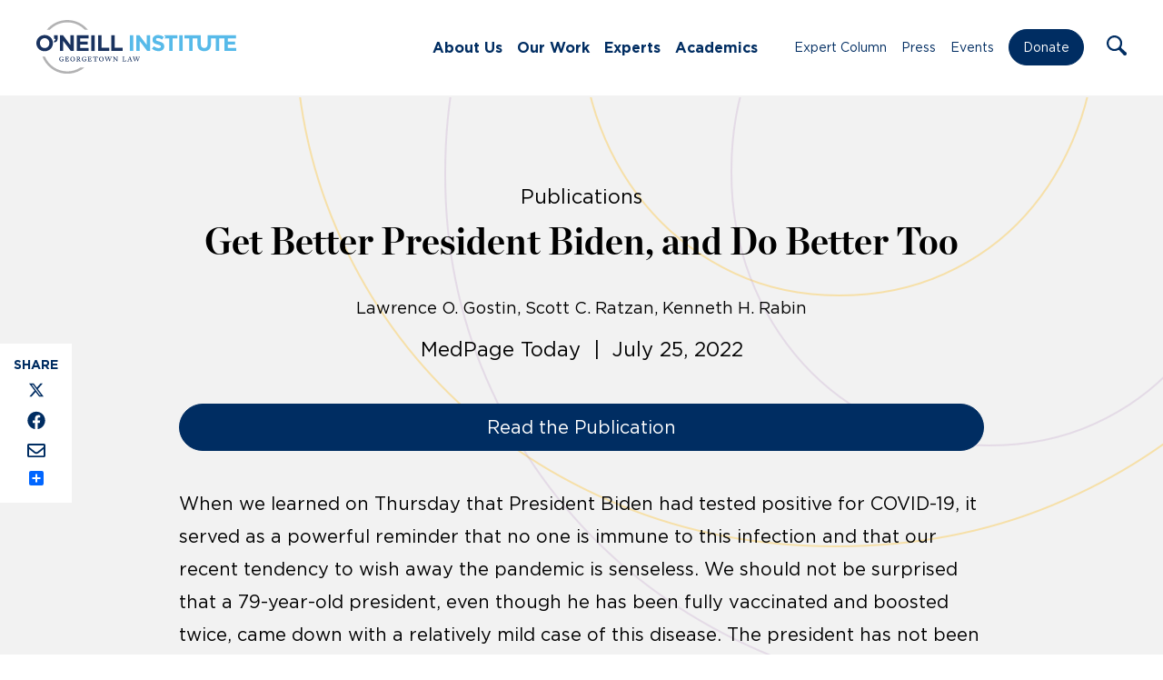

--- FILE ---
content_type: text/html; charset=UTF-8
request_url: https://oneill.law.georgetown.edu/publications/get-better-president-biden-and-do-better-too/
body_size: 13988
content:
<!doctype html>
<html lang="en-US">
	<head>
		<meta charset="UTF-8">
		<title>Get Better President Biden, and Do Better Too - O&#039;Neill : O&#039;Neill</title>

		<meta http-equiv="X-UA-Compatible" content="IE=edge,chrome=1">
		<meta name="viewport" content="width=device-width, initial-scale=1.0">

		<link rel="stylesheet" href="https://use.typekit.net/ddl1bhq.css">

		<link rel="shortcut icon" href="https://oneill.law.georgetown.edu/wp-content/themes/oneill-theme/assets/images/favicon.ico" type="image/x-icon" />
		<link rel="apple-touch-icon" href="https://oneill.law.georgetown.edu/wp-content/themes/oneill-theme/assets/images/apple-touch-icon.png" />
		<link rel="icon" type="image/png" sizes="192x192" href="https://oneill.law.georgetown.edu/wp-content/themes/oneill-theme/assets/images/android-chrome-192x192.png">
		<link rel="icon" type="image/png" sizes="512x512" href="https://oneill.law.georgetown.edu/wp-content/themes/oneill-theme/assets/images/android-chrome-512x512.png">

		<meta name="google-site-verification" content="2DK_Rgg-37xKszVV8mZuzInD-dqormuGks3stEMq4h8" />

		<!-- Global site tag (gtag.js) - Google Analytics -->
		<script async src="https://www.googletagmanager.com/gtag/js?id=G-H216M95SDF"></script>
		<script>
		  window.dataLayer = window.dataLayer || [];
		  function gtag(){dataLayer.push(arguments);}
		  gtag('js', new Date());

		  gtag('config', 'G-H216M95SDF');
		</script>

		<meta name='robots' content='index, follow, max-image-preview:large, max-snippet:-1, max-video-preview:-1' />
	<style>img:is([sizes="auto" i], [sizes^="auto," i]) { contain-intrinsic-size: 3000px 1500px }</style>
	
	<!-- This site is optimized with the Yoast SEO plugin v25.0 - https://yoast.com/wordpress/plugins/seo/ -->
	<link rel="canonical" href="http://oneill.law.georgetown.edu/publications/get-better-president-biden-and-do-better-too/" />
	<meta property="og:locale" content="en_US" />
	<meta property="og:type" content="article" />
	<meta property="og:title" content="Get Better President Biden, and Do Better Too - O&#039;Neill" />
	<meta property="og:description" content="When we learned on Thursday that President Biden had tested positive for COVID-19, it served as a powerful reminder that no one is immune to this infection and that our" />
	<meta property="og:url" content="http://oneill.law.georgetown.edu/publications/get-better-president-biden-and-do-better-too/" />
	<meta property="og:site_name" content="O&#039;Neill" />
	<meta property="article:publisher" content="https://www.facebook.com/oneillinstitute" />
	<meta property="article:modified_time" content="2022-07-29T18:38:15+00:00" />
	<meta property="og:image" content="https://oneill.law.georgetown.edu/wp-content/uploads/2021/08/Social-img.png" />
	<meta property="og:image:width" content="1200" />
	<meta property="og:image:height" content="628" />
	<meta property="og:image:type" content="image/png" />
	<meta name="twitter:card" content="summary_large_image" />
	<meta name="twitter:site" content="@oneillinstitute" />
	<meta name="twitter:label1" content="Est. reading time" />
	<meta name="twitter:data1" content="1 minute" />
	<script type="application/ld+json" class="yoast-schema-graph">{"@context":"https://schema.org","@graph":[{"@type":"WebPage","@id":"http://oneill.law.georgetown.edu/publications/get-better-president-biden-and-do-better-too/","url":"http://oneill.law.georgetown.edu/publications/get-better-president-biden-and-do-better-too/","name":"Get Better President Biden, and Do Better Too - O&#039;Neill","isPartOf":{"@id":"https://oneill.law.georgetown.edu/#website"},"datePublished":"2022-07-25T18:34:29+00:00","dateModified":"2022-07-29T18:38:15+00:00","breadcrumb":{"@id":"http://oneill.law.georgetown.edu/publications/get-better-president-biden-and-do-better-too/#breadcrumb"},"inLanguage":"en-US","potentialAction":[{"@type":"ReadAction","target":["http://oneill.law.georgetown.edu/publications/get-better-president-biden-and-do-better-too/"]}]},{"@type":"BreadcrumbList","@id":"http://oneill.law.georgetown.edu/publications/get-better-president-biden-and-do-better-too/#breadcrumb","itemListElement":[{"@type":"ListItem","position":1,"name":"Home","item":"https://oneill.law.georgetown.edu/"},{"@type":"ListItem","position":2,"name":"Publications","item":"https://oneill.law.georgetown.edu/publications/"},{"@type":"ListItem","position":3,"name":"Get Better President Biden, and Do Better Too"}]},{"@type":"WebSite","@id":"https://oneill.law.georgetown.edu/#website","url":"https://oneill.law.georgetown.edu/","name":"O&#039;Neill","description":"O’Neill Institute for National and Global Health Law","publisher":{"@id":"https://oneill.law.georgetown.edu/#organization"},"potentialAction":[{"@type":"SearchAction","target":{"@type":"EntryPoint","urlTemplate":"https://oneill.law.georgetown.edu/?s={search_term_string}"},"query-input":{"@type":"PropertyValueSpecification","valueRequired":true,"valueName":"search_term_string"}}],"inLanguage":"en-US"},{"@type":"Organization","@id":"https://oneill.law.georgetown.edu/#organization","name":"The O’Neill Institute for National and Global Health Law","url":"https://oneill.law.georgetown.edu/","logo":{"@type":"ImageObject","inLanguage":"en-US","@id":"https://oneill.law.georgetown.edu/#/schema/logo/image/","url":"https://oneill.law.georgetown.edu/wp-content/uploads/2021/08/logo-color.png","contentUrl":"https://oneill.law.georgetown.edu/wp-content/uploads/2021/08/logo-color.png","width":560,"height":124,"caption":"The O’Neill Institute for National and Global Health Law"},"image":{"@id":"https://oneill.law.georgetown.edu/#/schema/logo/image/"},"sameAs":["https://www.facebook.com/oneillinstitute","https://x.com/oneillinstitute","https://www.linkedin.com/company/o'neill-institute-for-national-and-global-health-law/","https://www.youtube.com/channel/UCTa-6cP01Anvumg3MeMkygg"]}]}</script>
	<!-- / Yoast SEO plugin. -->


<link rel='dns-prefetch' href='//static.addtoany.com' />
<script type="text/javascript">
/* <![CDATA[ */
window._wpemojiSettings = {"baseUrl":"https:\/\/s.w.org\/images\/core\/emoji\/15.1.0\/72x72\/","ext":".png","svgUrl":"https:\/\/s.w.org\/images\/core\/emoji\/15.1.0\/svg\/","svgExt":".svg","source":{"concatemoji":"https:\/\/oneill.law.georgetown.edu\/wp-includes\/js\/wp-emoji-release.min.js?ver=6.8.1"}};
/*! This file is auto-generated */
!function(i,n){var o,s,e;function c(e){try{var t={supportTests:e,timestamp:(new Date).valueOf()};sessionStorage.setItem(o,JSON.stringify(t))}catch(e){}}function p(e,t,n){e.clearRect(0,0,e.canvas.width,e.canvas.height),e.fillText(t,0,0);var t=new Uint32Array(e.getImageData(0,0,e.canvas.width,e.canvas.height).data),r=(e.clearRect(0,0,e.canvas.width,e.canvas.height),e.fillText(n,0,0),new Uint32Array(e.getImageData(0,0,e.canvas.width,e.canvas.height).data));return t.every(function(e,t){return e===r[t]})}function u(e,t,n){switch(t){case"flag":return n(e,"\ud83c\udff3\ufe0f\u200d\u26a7\ufe0f","\ud83c\udff3\ufe0f\u200b\u26a7\ufe0f")?!1:!n(e,"\ud83c\uddfa\ud83c\uddf3","\ud83c\uddfa\u200b\ud83c\uddf3")&&!n(e,"\ud83c\udff4\udb40\udc67\udb40\udc62\udb40\udc65\udb40\udc6e\udb40\udc67\udb40\udc7f","\ud83c\udff4\u200b\udb40\udc67\u200b\udb40\udc62\u200b\udb40\udc65\u200b\udb40\udc6e\u200b\udb40\udc67\u200b\udb40\udc7f");case"emoji":return!n(e,"\ud83d\udc26\u200d\ud83d\udd25","\ud83d\udc26\u200b\ud83d\udd25")}return!1}function f(e,t,n){var r="undefined"!=typeof WorkerGlobalScope&&self instanceof WorkerGlobalScope?new OffscreenCanvas(300,150):i.createElement("canvas"),a=r.getContext("2d",{willReadFrequently:!0}),o=(a.textBaseline="top",a.font="600 32px Arial",{});return e.forEach(function(e){o[e]=t(a,e,n)}),o}function t(e){var t=i.createElement("script");t.src=e,t.defer=!0,i.head.appendChild(t)}"undefined"!=typeof Promise&&(o="wpEmojiSettingsSupports",s=["flag","emoji"],n.supports={everything:!0,everythingExceptFlag:!0},e=new Promise(function(e){i.addEventListener("DOMContentLoaded",e,{once:!0})}),new Promise(function(t){var n=function(){try{var e=JSON.parse(sessionStorage.getItem(o));if("object"==typeof e&&"number"==typeof e.timestamp&&(new Date).valueOf()<e.timestamp+604800&&"object"==typeof e.supportTests)return e.supportTests}catch(e){}return null}();if(!n){if("undefined"!=typeof Worker&&"undefined"!=typeof OffscreenCanvas&&"undefined"!=typeof URL&&URL.createObjectURL&&"undefined"!=typeof Blob)try{var e="postMessage("+f.toString()+"("+[JSON.stringify(s),u.toString(),p.toString()].join(",")+"));",r=new Blob([e],{type:"text/javascript"}),a=new Worker(URL.createObjectURL(r),{name:"wpTestEmojiSupports"});return void(a.onmessage=function(e){c(n=e.data),a.terminate(),t(n)})}catch(e){}c(n=f(s,u,p))}t(n)}).then(function(e){for(var t in e)n.supports[t]=e[t],n.supports.everything=n.supports.everything&&n.supports[t],"flag"!==t&&(n.supports.everythingExceptFlag=n.supports.everythingExceptFlag&&n.supports[t]);n.supports.everythingExceptFlag=n.supports.everythingExceptFlag&&!n.supports.flag,n.DOMReady=!1,n.readyCallback=function(){n.DOMReady=!0}}).then(function(){return e}).then(function(){var e;n.supports.everything||(n.readyCallback(),(e=n.source||{}).concatemoji?t(e.concatemoji):e.wpemoji&&e.twemoji&&(t(e.twemoji),t(e.wpemoji)))}))}((window,document),window._wpemojiSettings);
/* ]]> */
</script>
<style id='wp-emoji-styles-inline-css' type='text/css'>

	img.wp-smiley, img.emoji {
		display: inline !important;
		border: none !important;
		box-shadow: none !important;
		height: 1em !important;
		width: 1em !important;
		margin: 0 0.07em !important;
		vertical-align: -0.1em !important;
		background: none !important;
		padding: 0 !important;
	}
</style>
<link rel='stylesheet' id='wp-block-library-css' href='https://oneill.law.georgetown.edu/wp-includes/css/dist/block-library/style.min.css?ver=6.8.1' media='all' />
<style id='classic-theme-styles-inline-css' type='text/css'>
/*! This file is auto-generated */
.wp-block-button__link{color:#fff;background-color:#32373c;border-radius:9999px;box-shadow:none;text-decoration:none;padding:calc(.667em + 2px) calc(1.333em + 2px);font-size:1.125em}.wp-block-file__button{background:#32373c;color:#fff;text-decoration:none}
</style>
<style id='filebird-block-filebird-gallery-style-inline-css' type='text/css'>
ul.filebird-block-filebird-gallery{margin:auto!important;padding:0!important;width:100%}ul.filebird-block-filebird-gallery.layout-grid{display:grid;grid-gap:20px;align-items:stretch;grid-template-columns:repeat(var(--columns),1fr);justify-items:stretch}ul.filebird-block-filebird-gallery.layout-grid li img{border:1px solid #ccc;box-shadow:2px 2px 6px 0 rgba(0,0,0,.3);height:100%;max-width:100%;-o-object-fit:cover;object-fit:cover;width:100%}ul.filebird-block-filebird-gallery.layout-masonry{-moz-column-count:var(--columns);-moz-column-gap:var(--space);column-gap:var(--space);-moz-column-width:var(--min-width);columns:var(--min-width) var(--columns);display:block;overflow:auto}ul.filebird-block-filebird-gallery.layout-masonry li{margin-bottom:var(--space)}ul.filebird-block-filebird-gallery li{list-style:none}ul.filebird-block-filebird-gallery li figure{height:100%;margin:0;padding:0;position:relative;width:100%}ul.filebird-block-filebird-gallery li figure figcaption{background:linear-gradient(0deg,rgba(0,0,0,.7),rgba(0,0,0,.3) 70%,transparent);bottom:0;box-sizing:border-box;color:#fff;font-size:.8em;margin:0;max-height:100%;overflow:auto;padding:3em .77em .7em;position:absolute;text-align:center;width:100%;z-index:2}ul.filebird-block-filebird-gallery li figure figcaption a{color:inherit}

</style>
<style id='global-styles-inline-css' type='text/css'>
:root{--wp--preset--aspect-ratio--square: 1;--wp--preset--aspect-ratio--4-3: 4/3;--wp--preset--aspect-ratio--3-4: 3/4;--wp--preset--aspect-ratio--3-2: 3/2;--wp--preset--aspect-ratio--2-3: 2/3;--wp--preset--aspect-ratio--16-9: 16/9;--wp--preset--aspect-ratio--9-16: 9/16;--wp--preset--color--black: #000000;--wp--preset--color--cyan-bluish-gray: #abb8c3;--wp--preset--color--white: #ffffff;--wp--preset--color--pale-pink: #f78da7;--wp--preset--color--vivid-red: #cf2e2e;--wp--preset--color--luminous-vivid-orange: #ff6900;--wp--preset--color--luminous-vivid-amber: #fcb900;--wp--preset--color--light-green-cyan: #7bdcb5;--wp--preset--color--vivid-green-cyan: #00d084;--wp--preset--color--pale-cyan-blue: #8ed1fc;--wp--preset--color--vivid-cyan-blue: #0693e3;--wp--preset--color--vivid-purple: #9b51e0;--wp--preset--gradient--vivid-cyan-blue-to-vivid-purple: linear-gradient(135deg,rgba(6,147,227,1) 0%,rgb(155,81,224) 100%);--wp--preset--gradient--light-green-cyan-to-vivid-green-cyan: linear-gradient(135deg,rgb(122,220,180) 0%,rgb(0,208,130) 100%);--wp--preset--gradient--luminous-vivid-amber-to-luminous-vivid-orange: linear-gradient(135deg,rgba(252,185,0,1) 0%,rgba(255,105,0,1) 100%);--wp--preset--gradient--luminous-vivid-orange-to-vivid-red: linear-gradient(135deg,rgba(255,105,0,1) 0%,rgb(207,46,46) 100%);--wp--preset--gradient--very-light-gray-to-cyan-bluish-gray: linear-gradient(135deg,rgb(238,238,238) 0%,rgb(169,184,195) 100%);--wp--preset--gradient--cool-to-warm-spectrum: linear-gradient(135deg,rgb(74,234,220) 0%,rgb(151,120,209) 20%,rgb(207,42,186) 40%,rgb(238,44,130) 60%,rgb(251,105,98) 80%,rgb(254,248,76) 100%);--wp--preset--gradient--blush-light-purple: linear-gradient(135deg,rgb(255,206,236) 0%,rgb(152,150,240) 100%);--wp--preset--gradient--blush-bordeaux: linear-gradient(135deg,rgb(254,205,165) 0%,rgb(254,45,45) 50%,rgb(107,0,62) 100%);--wp--preset--gradient--luminous-dusk: linear-gradient(135deg,rgb(255,203,112) 0%,rgb(199,81,192) 50%,rgb(65,88,208) 100%);--wp--preset--gradient--pale-ocean: linear-gradient(135deg,rgb(255,245,203) 0%,rgb(182,227,212) 50%,rgb(51,167,181) 100%);--wp--preset--gradient--electric-grass: linear-gradient(135deg,rgb(202,248,128) 0%,rgb(113,206,126) 100%);--wp--preset--gradient--midnight: linear-gradient(135deg,rgb(2,3,129) 0%,rgb(40,116,252) 100%);--wp--preset--font-size--small: 13px;--wp--preset--font-size--medium: 20px;--wp--preset--font-size--large: 36px;--wp--preset--font-size--x-large: 42px;--wp--preset--spacing--20: 0.44rem;--wp--preset--spacing--30: 0.67rem;--wp--preset--spacing--40: 1rem;--wp--preset--spacing--50: 1.5rem;--wp--preset--spacing--60: 2.25rem;--wp--preset--spacing--70: 3.38rem;--wp--preset--spacing--80: 5.06rem;--wp--preset--shadow--natural: 6px 6px 9px rgba(0, 0, 0, 0.2);--wp--preset--shadow--deep: 12px 12px 50px rgba(0, 0, 0, 0.4);--wp--preset--shadow--sharp: 6px 6px 0px rgba(0, 0, 0, 0.2);--wp--preset--shadow--outlined: 6px 6px 0px -3px rgba(255, 255, 255, 1), 6px 6px rgba(0, 0, 0, 1);--wp--preset--shadow--crisp: 6px 6px 0px rgba(0, 0, 0, 1);}:where(.is-layout-flex){gap: 0.5em;}:where(.is-layout-grid){gap: 0.5em;}body .is-layout-flex{display: flex;}.is-layout-flex{flex-wrap: wrap;align-items: center;}.is-layout-flex > :is(*, div){margin: 0;}body .is-layout-grid{display: grid;}.is-layout-grid > :is(*, div){margin: 0;}:where(.wp-block-columns.is-layout-flex){gap: 2em;}:where(.wp-block-columns.is-layout-grid){gap: 2em;}:where(.wp-block-post-template.is-layout-flex){gap: 1.25em;}:where(.wp-block-post-template.is-layout-grid){gap: 1.25em;}.has-black-color{color: var(--wp--preset--color--black) !important;}.has-cyan-bluish-gray-color{color: var(--wp--preset--color--cyan-bluish-gray) !important;}.has-white-color{color: var(--wp--preset--color--white) !important;}.has-pale-pink-color{color: var(--wp--preset--color--pale-pink) !important;}.has-vivid-red-color{color: var(--wp--preset--color--vivid-red) !important;}.has-luminous-vivid-orange-color{color: var(--wp--preset--color--luminous-vivid-orange) !important;}.has-luminous-vivid-amber-color{color: var(--wp--preset--color--luminous-vivid-amber) !important;}.has-light-green-cyan-color{color: var(--wp--preset--color--light-green-cyan) !important;}.has-vivid-green-cyan-color{color: var(--wp--preset--color--vivid-green-cyan) !important;}.has-pale-cyan-blue-color{color: var(--wp--preset--color--pale-cyan-blue) !important;}.has-vivid-cyan-blue-color{color: var(--wp--preset--color--vivid-cyan-blue) !important;}.has-vivid-purple-color{color: var(--wp--preset--color--vivid-purple) !important;}.has-black-background-color{background-color: var(--wp--preset--color--black) !important;}.has-cyan-bluish-gray-background-color{background-color: var(--wp--preset--color--cyan-bluish-gray) !important;}.has-white-background-color{background-color: var(--wp--preset--color--white) !important;}.has-pale-pink-background-color{background-color: var(--wp--preset--color--pale-pink) !important;}.has-vivid-red-background-color{background-color: var(--wp--preset--color--vivid-red) !important;}.has-luminous-vivid-orange-background-color{background-color: var(--wp--preset--color--luminous-vivid-orange) !important;}.has-luminous-vivid-amber-background-color{background-color: var(--wp--preset--color--luminous-vivid-amber) !important;}.has-light-green-cyan-background-color{background-color: var(--wp--preset--color--light-green-cyan) !important;}.has-vivid-green-cyan-background-color{background-color: var(--wp--preset--color--vivid-green-cyan) !important;}.has-pale-cyan-blue-background-color{background-color: var(--wp--preset--color--pale-cyan-blue) !important;}.has-vivid-cyan-blue-background-color{background-color: var(--wp--preset--color--vivid-cyan-blue) !important;}.has-vivid-purple-background-color{background-color: var(--wp--preset--color--vivid-purple) !important;}.has-black-border-color{border-color: var(--wp--preset--color--black) !important;}.has-cyan-bluish-gray-border-color{border-color: var(--wp--preset--color--cyan-bluish-gray) !important;}.has-white-border-color{border-color: var(--wp--preset--color--white) !important;}.has-pale-pink-border-color{border-color: var(--wp--preset--color--pale-pink) !important;}.has-vivid-red-border-color{border-color: var(--wp--preset--color--vivid-red) !important;}.has-luminous-vivid-orange-border-color{border-color: var(--wp--preset--color--luminous-vivid-orange) !important;}.has-luminous-vivid-amber-border-color{border-color: var(--wp--preset--color--luminous-vivid-amber) !important;}.has-light-green-cyan-border-color{border-color: var(--wp--preset--color--light-green-cyan) !important;}.has-vivid-green-cyan-border-color{border-color: var(--wp--preset--color--vivid-green-cyan) !important;}.has-pale-cyan-blue-border-color{border-color: var(--wp--preset--color--pale-cyan-blue) !important;}.has-vivid-cyan-blue-border-color{border-color: var(--wp--preset--color--vivid-cyan-blue) !important;}.has-vivid-purple-border-color{border-color: var(--wp--preset--color--vivid-purple) !important;}.has-vivid-cyan-blue-to-vivid-purple-gradient-background{background: var(--wp--preset--gradient--vivid-cyan-blue-to-vivid-purple) !important;}.has-light-green-cyan-to-vivid-green-cyan-gradient-background{background: var(--wp--preset--gradient--light-green-cyan-to-vivid-green-cyan) !important;}.has-luminous-vivid-amber-to-luminous-vivid-orange-gradient-background{background: var(--wp--preset--gradient--luminous-vivid-amber-to-luminous-vivid-orange) !important;}.has-luminous-vivid-orange-to-vivid-red-gradient-background{background: var(--wp--preset--gradient--luminous-vivid-orange-to-vivid-red) !important;}.has-very-light-gray-to-cyan-bluish-gray-gradient-background{background: var(--wp--preset--gradient--very-light-gray-to-cyan-bluish-gray) !important;}.has-cool-to-warm-spectrum-gradient-background{background: var(--wp--preset--gradient--cool-to-warm-spectrum) !important;}.has-blush-light-purple-gradient-background{background: var(--wp--preset--gradient--blush-light-purple) !important;}.has-blush-bordeaux-gradient-background{background: var(--wp--preset--gradient--blush-bordeaux) !important;}.has-luminous-dusk-gradient-background{background: var(--wp--preset--gradient--luminous-dusk) !important;}.has-pale-ocean-gradient-background{background: var(--wp--preset--gradient--pale-ocean) !important;}.has-electric-grass-gradient-background{background: var(--wp--preset--gradient--electric-grass) !important;}.has-midnight-gradient-background{background: var(--wp--preset--gradient--midnight) !important;}.has-small-font-size{font-size: var(--wp--preset--font-size--small) !important;}.has-medium-font-size{font-size: var(--wp--preset--font-size--medium) !important;}.has-large-font-size{font-size: var(--wp--preset--font-size--large) !important;}.has-x-large-font-size{font-size: var(--wp--preset--font-size--x-large) !important;}
:where(.wp-block-post-template.is-layout-flex){gap: 1.25em;}:where(.wp-block-post-template.is-layout-grid){gap: 1.25em;}
:where(.wp-block-columns.is-layout-flex){gap: 2em;}:where(.wp-block-columns.is-layout-grid){gap: 2em;}
:root :where(.wp-block-pullquote){font-size: 1.5em;line-height: 1.6;}
</style>
<link rel='stylesheet' id='html5blank-css' href='https://oneill.law.georgetown.edu/wp-content/themes/oneill-theme/assets/css/styles.css?ver=1768244290' media='all' />
<link rel='stylesheet' id='addtoany-css' href='https://oneill.law.georgetown.edu/wp-content/mu-plugins/add-to-any/addtoany.min.css?ver=1.16' media='all' />
<style id='addtoany-inline-css' type='text/css'>
@media screen and (max-width:1020px){
.a2a_floating_style.a2a_vertical_style{display:none;}
}
</style>
<script type="text/javascript" src="https://oneill.law.georgetown.edu/wp-includes/js/jquery/jquery.min.js?ver=3.7.1" id="jquery-core-js"></script>
<script type="text/javascript" src="https://oneill.law.georgetown.edu/wp-includes/js/jquery/jquery-migrate.min.js?ver=3.4.1" id="jquery-migrate-js"></script>
<script type="text/javascript" id="addtoany-core-js-before">
/* <![CDATA[ */
window.a2a_config=window.a2a_config||{};a2a_config.callbacks=[];a2a_config.overlays=[];a2a_config.templates={};
a2a_config.callbacks.push({ready: function(){var d=document;function a(){var c,e=d.createElement("div");e.innerHTML="<div class=\"a2a_kit a2a_kit_size_ a2a_floating_style a2a_vertical_style\" style=\"margin-left:-64px;top:300px;background-color:#f2f2f2;\"><a class=\"a2a_button_x\"><img defer src=\"https:\/\/oneill.law.georgetown.edu\/wp-content\/themes\/oneill-theme\/assets\/images\/icons\/x.svg\" alt=\"X\"><\/a><a class=\"a2a_button_facebook\"><img src=\"https:\/\/oneill.law.georgetown.edu\/wp-content\/themes\/oneill-theme\/assets\/images\/icons\/facebook.svg\" alt=\"Facebook\"><\/a><a class=\"a2a_button_email\"><img src=\"https:\/\/oneill.law.georgetown.edu\/wp-content\/themes\/oneill-theme\/assets\/images\/icons\/email.svg\" alt=\"Email\"><\/a><a class=\"a2a_dd addtoany_share_save addtoany_share\" href=\"https:\/\/www.addtoany.com\/share\"><\/a><\/div>";c=d.querySelector(".blogpost.opinion > .opinion-container, .blogpost.press > .post-content-container, .blogpost.publications > .post-content-container");if(c)c.appendChild(e.firstChild);a2a.init("page");}if("loading"!==d.readyState)a();else d.addEventListener("DOMContentLoaded",a,false);}});
/* ]]> */
</script>
<script type="text/javascript" src="https://static.addtoany.com/menu/page.js" id="addtoany-core-js"></script>
<script type="text/javascript" defer src="https://oneill.law.georgetown.edu/wp-content/mu-plugins/add-to-any/addtoany.min.js?ver=1.1" id="addtoany-jquery-js"></script>
<link rel="https://api.w.org/" href="https://oneill.law.georgetown.edu/wp-json/" /><link rel="alternate" title="oEmbed (JSON)" type="application/json+oembed" href="https://oneill.law.georgetown.edu/wp-json/oembed/1.0/embed?url=https%3A%2F%2Foneill.law.georgetown.edu%2Fpublications%2Fget-better-president-biden-and-do-better-too%2F" />
<link rel="alternate" title="oEmbed (XML)" type="text/xml+oembed" href="https://oneill.law.georgetown.edu/wp-json/oembed/1.0/embed?url=https%3A%2F%2Foneill.law.georgetown.edu%2Fpublications%2Fget-better-president-biden-and-do-better-too%2F&#038;format=xml" />

	</head>
	<body class="wp-singular publications-template-default single single-publications postid-96709 wp-theme-oneill-theme get-better-president-biden-and-do-better-too"><section class="page-container mm-slideout wpmm-force-bg">
		<a class="skip-link screen-reader-text visually-hidden" href="#main">Skip to content</a>

		<!-- header -->
		<header class="header clear">

			<div class="container container-long container-flex">

				<!-- logo -->
				<div class="logo" title="Home Logo Link">
					<a href="https://oneill.law.georgetown.edu" aria-label="Link to Home via the O'Neill Georgetown Logo">
						<img src="https://oneill.law.georgetown.edu/wp-content/themes/oneill-theme/assets/images/oneill-logo-new.svg" alt="O'Neill Institute for National and Global Health Law At Georgetown Law" class="logo-img">
					</a>
				</div>
				<!-- /logo -->

				<nav class="nav" id="nav-left" aria-label="Main Navigation"><div class="menu">
				<ul id="menu-main-menu" class="menu"><li id="menu-item-77480" class="menu-item menu-item-type-post_type menu-item-object-page menu-item-has-children menu-item-77480"><a href="https://oneill.law.georgetown.edu/about-us/">About Us</a>
<ul class="sub-menu">
	<li id="menu-item-78471" class="menu-item menu-item-type-post_type menu-item-object-page menu-item-78471"><a href="https://oneill.law.georgetown.edu/about-us/">Our Story</a></li>
	<li id="menu-item-78470" class="menu-item menu-item-type-post_type menu-item-object-page menu-item-78470"><a href="https://oneill.law.georgetown.edu/our-people/">Our People</a></li>
	<li id="menu-item-78469" class="menu-item menu-item-type-post_type menu-item-object-page menu-item-78469"><a href="https://oneill.law.georgetown.edu/careers/">Careers</a></li>
</ul>
</li>
<li id="menu-item-77488" class="menu-item menu-item-type-custom menu-item-object-custom menu-item-has-children menu-item-77488"><a href="#">Our Work</a>
<ul class="sub-menu">
	<li id="menu-item-106301" class="menu-item menu-item-type-post_type_archive menu-item-object-initiatives menu-item-106301"><a href="https://oneill.law.georgetown.edu/centers/">Centers</a></li>
	<li id="menu-item-78476" class="menu-item menu-item-type-post_type menu-item-object-page menu-item-78476"><a href="https://oneill.law.georgetown.edu/issues/">Issues</a></li>
	<li id="menu-item-272" class="menu-item menu-item-type-post_type_archive menu-item-object-publications menu-item-272"><a href="https://oneill.law.georgetown.edu/publications/">Publications</a></li>
	<li id="menu-item-77482" class="menu-item menu-item-type-post_type menu-item-object-page menu-item-77482"><a href="https://oneill.law.georgetown.edu/who-collaborating-center-for-national-and-global-health-law/">WHO Collaborating Center</a></li>
	<li id="menu-item-98048" class="menu-item menu-item-type-post_type menu-item-object-page menu-item-98048"><a href="https://oneill.law.georgetown.edu/lancet-commissions/">Lancet Commissions</a></li>
</ul>
</li>
<li id="menu-item-81004" class="menu-item menu-item-type-post_type menu-item-object-page menu-item-81004"><a href="https://oneill.law.georgetown.edu/experts/">Experts</a></li>
<li id="menu-item-77479" class="menu-item menu-item-type-post_type menu-item-object-page menu-item-has-children menu-item-77479"><a href="https://oneill.law.georgetown.edu/academics/">Academics</a>
<ul class="sub-menu">
	<li id="menu-item-77494" class="menu-item menu-item-type-post_type menu-item-object-page menu-item-77494"><a href="https://oneill.law.georgetown.edu/academics/alumni/">Alumni</a></li>
	<li id="menu-item-82826" class="menu-item menu-item-type-post_type menu-item-object-page menu-item-82826"><a href="https://oneill.law.georgetown.edu/academics/faculty/">Faculty</a></li>
	<li id="menu-item-93915" class="menu-item menu-item-type-post_type menu-item-object-page menu-item-93915"><a href="https://oneill.law.georgetown.edu/academics/student-profiles/">Student Profiles</a></li>
	<li id="menu-item-77496" class="menu-item menu-item-type-post_type menu-item-object-page menu-item-77496"><a href="https://oneill.law.georgetown.edu/academics/apply/">Apply</a></li>
	<li id="menu-item-77497" class="menu-item menu-item-type-post_type menu-item-object-page menu-item-77497"><a href="https://oneill.law.georgetown.edu/academics/cost/">Cost</a></li>
	<li id="menu-item-107073" class="menu-item menu-item-type-post_type menu-item-object-page menu-item-107073"><a href="https://oneill.law.georgetown.edu/academics/scholarships/">Scholarships</a></li>
	<li id="menu-item-77498" class="menu-item menu-item-type-post_type menu-item-object-page menu-item-77498"><a href="https://oneill.law.georgetown.edu/academics/connect/">Our Team</a></li>
	<li id="menu-item-106215" class="menu-item menu-item-type-custom menu-item-object-custom menu-item-106215"><a href="https://oneill.law.georgetown.edu/centers/capacity-building-initiative/">Academic Programs</a></li>
</ul>
</li>
</ul>				</div></nav>

				<nav class="nav" id="nav-right" aria-label="Secondary Navigation"><div class="menu">
				<ul id="menu-main-menu-right" class="menu"><li id="menu-item-80989" class="menu-item menu-item-type-post_type menu-item-object-page current_page_parent menu-item-80989"><a href="https://oneill.law.georgetown.edu/expert-column/">Expert Column</a></li>
<li id="menu-item-79550" class="menu-item menu-item-type-post_type_archive menu-item-object-press menu-item-79550"><a href="https://oneill.law.georgetown.edu/press/">Press</a></li>
<li id="menu-item-79549" class="menu-item menu-item-type-post_type_archive menu-item-object-events menu-item-79549"><a href="https://oneill.law.georgetown.edu/events/">Events</a></li>
<li id="menu-item-106856" class="nav-button menu-item menu-item-type-custom menu-item-object-custom menu-item-106856"><a target="_blank" href="http://give.georgetown.edu/oneill">Donate</a></li>
</ul>				</div></nav>

				<div class="search-menu">
					<a role="button" class="search-trigger search-icon" aria-label="Open the Search Form" tabindex="0" name="Open Search Form">
						<img src="https://oneill.law.georgetown.edu/wp-content/themes/oneill-theme/assets/images/icons/search.svg" alt="Search Icon" />
					</a>
					<form class="search-form" method="get" action="https://oneill.law.georgetown.edu" role="search" aria-expanded="false" aria-label="Search the Website">
						<a href="#" class="search-trigger search-icon" aria-hidden="true" tabindex="-1" aria-label="Toggle the Search Form Dropdown" name="Toggle Search Form">
							<img src="https://oneill.law.georgetown.edu/wp-content/themes/oneill-theme/assets/images/icons/search.svg" alt="Search Icon" aria-hidden="true" />
						</a>
						<input class="search-input" type="search" name="s" placeholder="Search" tabindex="-1" aria-label="Enter your search terms here">
						<button class="search-submit" type="submit" aria-label="Click to execute the search" tabindex="-1" name="Execute Search">
							Search
						</button>
						<a class="search-close search-trigger" role="button" tabindex="-1" aria-label="Click to close the Search Form" name="Close Search Form">
							<img src="https://oneill.law.georgetown.edu/wp-content/themes/oneill-theme/assets/images/icons/search-close.svg" alt="Close the Search Form" />
						</a>
					</form>
				</div>

				<a class="mobile-nav-trigger" role="button" title="Open the Mobile Menu" aria-label="Open the Mobile Menu" tabindex="0">
					<svg viewBox="0 0 100 80" width="35" height="35" title="mobile nav icon">
					  <rect width="100" height="10"></rect>
					  <rect y="30" width="100" height="10"></rect>
					  <rect y="60" width="100" height="10"></rect>
					</svg>
				</a>

			</div>
		</header>
		<!-- /header -->

  <main class="blogpost standard publications" id="main">
    
<section class="narrow-banner banner">
	<div class="container container-narrow"><div class="col-1-1">
					<p class="large header-link"><a href="https://oneill.law.georgetown.edu/publications/" aria-label="Go to the all publications page">publications</a></p>
				
		<h1 class="small ">Get Better President Biden, and Do Better Too</h1>

		
					<p class="publication-experts medium">
									<a href="https://oneill.law.georgetown.edu/experts/lawrence-o-gostin/">Lawrence O. Gostin</a>
								          <span>Scott C. Ratzan, Kenneth H. Rabin</span>
        			</p>
		
			

    
    
    
	</div></div>
</section>    <!-- section -->
    <section class="post-content-container">
      <div class="container container-short">
                  <!-- article -->
          <article id="post-96709" class="content post-96709 publications type-publications status-publish hentry issues-covid-19 publication-categories-op-ed" aria-label="Get Better President Biden, and Do Better Too">
            <p class="date large">MedPage Today&nbsp;&nbsp;|&nbsp; July 25, 2022</p>
                          <a class="btn read-more-btn" target="_blank" rel="nofollow" href="https://www.medpagetoday.com/opinion/second-opinions/99885?trw=no" aria-label="Read Get Better President Biden, and Do Better Too">Read the Publication</a>
            
            <div class="content-text">

              <p>When we learned on Thursday that President Biden had tested positive for COVID-19, it served as a powerful reminder that no one is immune to this infection and that our recent tendency to wish away the pandemic is senseless. We should not be surprised that a 79-year-old president, even though he has been fully vaccinated and boosted twice, came down with a relatively mild case of this disease. The president has not been wearing a mask consistently nor following social distancing protocols, and has recently interacted overseas with foreign leaders on a whirlwind tour.</p>
<p><a href="https://www.medpagetoday.com/opinion/second-opinions/99885?trw=no">Read more here.</a></p>

                              <div class="issues-item">
                  <h3 class="small">Issues</h3> 
                  <p> 
                  <a href="/issues/covid-19" aria-label="Learn More about the issue COVID-19">COVID-19</a>                   </p>                </div>
              
              
              
            </div>  
          </article>
          <!-- /article -->
              </div>
    </section>
    <!-- /section -->
    
  <section class="latest-post-container latest-posts-tiles"><div class="container container-flex container-narrow">
    <h2 class="small section-title">Latest publications              <a href="https://oneill.law.georgetown.edu/publications/" aria-label="Go to the all publications page">See All</a>
          </h2>
          
<article id="tile-small-post-110644" class="tile-small col-1-3 post-110644 publications type-publications status-publish hentry issues-us-health-care-policy publication-categories-op-ed" aria-label="On the Health Docket for 2026">

	<header class="tile-header">
					
							<p class="tag smallest rubrik-font">Op-Ed</p>
			
			
			
			<p class="tag smallest rubrik-font tag-date">January 9, 2026</p>
			</header>	

	<div class="tile-content">
		<h3 class="smaller">
			<a href="https://www.medpagetoday.com/opinion/the-health-docket/119204" target="blank" rel="nofollow" title="Read More About On the Health Docket for 2026">On the Health Docket for 2026</a>
		</h3>
		<span class="date"></span>	</div>

			<footer class="tile-small--footer">
							<p class="staff-name smaller">
											<span>Lawrence O. Gostin</span>
																<span>James G. Hodge, Jr.</span>
									</p>
					</footer>
	
</article>          
<article id="tile-small-post-110656" class="tile-small col-1-3 post-110656 publications type-publications status-publish hentry issues-lgbtq issues-us-health-care-policy publication-categories-op-ed" aria-label="Proposed Federal Rules Target Health Care For Transgender Youth (Part 2)">

	<header class="tile-header">
					
							<p class="tag smallest rubrik-font">Op-Ed</p>
			
			
			
			<p class="tag smallest rubrik-font tag-date">December 23, 2025</p>
			</header>	

	<div class="tile-content">
		<h3 class="smaller">
			<a href="https://www.healthaffairs.org/content/forefront/proposed-federal-rules-target-heatlh-care-transgender-youth-part-2" target="blank" rel="nofollow" title="Read More About Proposed Federal Rules Target Health Care For Transgender Youth (Part 2)">Proposed Federal Rules Target Health Care For Transgender Youth (Part 2)</a>
		</h3>
		<span class="date"></span>	</div>

			<footer class="tile-small--footer">
							<p class="staff-name smaller">
											<span>Katie Keith</span>
														</p>
					</footer>
	
</article>          
<article id="tile-small-post-110657" class="tile-small col-1-3 post-110657 publications type-publications status-publish hentry issues-lgbtq issues-us-health-care-policy publication-categories-op-ed" aria-label="Proposed Federal Rules Target Health Care For Transgender Youth (Part 1)">

	<header class="tile-header">
					
							<p class="tag smallest rubrik-font">Op-Ed</p>
			
			
			
			<p class="tag smallest rubrik-font tag-date">December 22, 2025</p>
			</header>	

	<div class="tile-content">
		<h3 class="smaller">
			<a href="https://www.healthaffairs.org/content/forefront/proposed-federal-rules-target-health-care-transgender-youth-part-1" target="blank" rel="nofollow" title="Read More About Proposed Federal Rules Target Health Care For Transgender Youth (Part 1)">Proposed Federal Rules Target Health Care For Transgender Youth (Part 1)</a>
		</h3>
		<span class="date"></span>	</div>

			<footer class="tile-small--footer">
							<p class="staff-name smaller">
											<span>Katie Keith</span>
														</p>
					</footer>
	
</article>    
  </div></section>
  </main>
	<!-- footer -->
	<footer class="footer">
		<div class="container container-flex container-long">

			<div class="col-1-3 footer-text-content">

				<div id="custom_html-2" class="widget_text widget_custom_html"><div class="textwidget custom-html-widget"><p><strong>Subscribe to get the latest global health and law news.</strong></p>
<div id="mc_embed_signup"> <form id="mc-embedded-subscribe-form" class="validate" action="https://georgetown.us5.list-manage.com/subscribe/post?u=5556647df8c0be7cf0da07db2&id=db63f668bf" method="post" name="mc-embedded-subscribe-form" novalidate="" target="_blank"> <div id="mc_embed_signup_scroll"><label class="visually-hidden" for="mce-EMAIL" aria-hidden="true">Subscribe</label><input id="mce-EMAIL" class="email" name="EMAIL" required="" type="email" value="" placeholder="email address"/> <div style="position: absolute; left: -5000px;" aria-hidden="true"><input tabindex="-1" name="b_5556647df8c0be7cf0da07db2_db63f668bf" type="text" value="" aria-label="honey pot"/></div><div class="clear" style="display: inline-block;"><input id="mc-embedded-subscribe" class="button" name="subscribe" type="submit" value="Subscribe" style="padding:15px 10px;font-size:16px;"/></div></div></form></div></div></div><div id="text-3" class="widget_text">			<div class="textwidget"><p><strong>O’Neill Institute for National and Global Health Law</strong><br />
Georgetown University Law Center<br />
600 New Jersey Avenue NW, Washington, DC 20001<br />
Phone: (202) 662-9203 | Fax: (202) 662-4045</p>
</div>
		</div><div id="block-2" class="widget_block">
<ul class="wp-block-social-links has-icon-color is-style-logos-only is-layout-flex wp-block-social-links-is-layout-flex"><li style="color: #002d62; " class="wp-social-link wp-social-link-facebook  wp-block-social-link"><a rel="noopener nofollow" target="_blank" href="https://www.facebook.com/oneillinstitute/" class="wp-block-social-link-anchor"><svg width="24" height="24" viewBox="0 0 24 24" version="1.1" xmlns="http://www.w3.org/2000/svg" aria-hidden="true" focusable="false"><path d="M12 2C6.5 2 2 6.5 2 12c0 5 3.7 9.1 8.4 9.9v-7H7.9V12h2.5V9.8c0-2.5 1.5-3.9 3.8-3.9 1.1 0 2.2.2 2.2.2v2.5h-1.3c-1.2 0-1.6.8-1.6 1.6V12h2.8l-.4 2.9h-2.3v7C18.3 21.1 22 17 22 12c0-5.5-4.5-10-10-10z"></path></svg><span class="wp-block-social-link-label screen-reader-text">Facebook</span></a></li>

<li style="color: #002d62; " class="wp-social-link wp-social-link-linkedin  wp-block-social-link"><a rel="noopener nofollow" target="_blank" href="https://www.linkedin.com/company/o&#039;neill-institute-for-national-and-global-health-law" class="wp-block-social-link-anchor"><svg width="24" height="24" viewBox="0 0 24 24" version="1.1" xmlns="http://www.w3.org/2000/svg" aria-hidden="true" focusable="false"><path d="M19.7,3H4.3C3.582,3,3,3.582,3,4.3v15.4C3,20.418,3.582,21,4.3,21h15.4c0.718,0,1.3-0.582,1.3-1.3V4.3 C21,3.582,20.418,3,19.7,3z M8.339,18.338H5.667v-8.59h2.672V18.338z M7.004,8.574c-0.857,0-1.549-0.694-1.549-1.548 c0-0.855,0.691-1.548,1.549-1.548c0.854,0,1.547,0.694,1.547,1.548C8.551,7.881,7.858,8.574,7.004,8.574z M18.339,18.338h-2.669 v-4.177c0-0.996-0.017-2.278-1.387-2.278c-1.389,0-1.601,1.086-1.601,2.206v4.249h-2.667v-8.59h2.559v1.174h0.037 c0.356-0.675,1.227-1.387,2.526-1.387c2.703,0,3.203,1.779,3.203,4.092V18.338z"></path></svg><span class="wp-block-social-link-label screen-reader-text">LinkedIn</span></a></li>

<li style="color: #002d62; " class="wp-social-link wp-social-link-x  wp-block-social-link"><a rel="noopener nofollow" target="_blank" href="https://twitter.com/oneillinstitute" class="wp-block-social-link-anchor"><svg width="24" height="24" viewBox="0 0 24 24" version="1.1" xmlns="http://www.w3.org/2000/svg" aria-hidden="true" focusable="false"><path d="M13.982 10.622 20.54 3h-1.554l-5.693 6.618L8.745 3H3.5l6.876 10.007L3.5 21h1.554l6.012-6.989L15.868 21h5.245l-7.131-10.378Zm-2.128 2.474-.697-.997-5.543-7.93H8l4.474 6.4.697.996 5.815 8.318h-2.387l-4.745-6.787Z" /></svg><span class="wp-block-social-link-label screen-reader-text">X</span></a></li>

<li style="color: #002d62; " class="wp-social-link wp-social-link-youtube  wp-block-social-link"><a rel="noopener nofollow" target="_blank" href="https://www.youtube.com/@oneillinstitute" class="wp-block-social-link-anchor"><svg width="24" height="24" viewBox="0 0 24 24" version="1.1" xmlns="http://www.w3.org/2000/svg" aria-hidden="true" focusable="false"><path d="M21.8,8.001c0,0-0.195-1.378-0.795-1.985c-0.76-0.797-1.613-0.801-2.004-0.847c-2.799-0.202-6.997-0.202-6.997-0.202 h-0.009c0,0-4.198,0-6.997,0.202C4.608,5.216,3.756,5.22,2.995,6.016C2.395,6.623,2.2,8.001,2.2,8.001S2,9.62,2,11.238v1.517 c0,1.618,0.2,3.237,0.2,3.237s0.195,1.378,0.795,1.985c0.761,0.797,1.76,0.771,2.205,0.855c1.6,0.153,6.8,0.201,6.8,0.201 s4.203-0.006,7.001-0.209c0.391-0.047,1.243-0.051,2.004-0.847c0.6-0.607,0.795-1.985,0.795-1.985s0.2-1.618,0.2-3.237v-1.517 C22,9.62,21.8,8.001,21.8,8.001z M9.935,14.594l-0.001-5.62l5.404,2.82L9.935,14.594z"></path></svg><span class="wp-block-social-link-label screen-reader-text">YouTube</span></a></li>

<li style="color: #002d62; " class="wp-social-link wp-social-link-bluesky  wp-block-social-link"><a rel="noopener nofollow" target="_blank" href="https://bsky.app/profile/oneillinstitute.bsky.social" class="wp-block-social-link-anchor"><svg width="24" height="24" viewBox="0 0 24 24" version="1.1" xmlns="http://www.w3.org/2000/svg" aria-hidden="true" focusable="false"><path d="M6.3,4.2c2.3,1.7,4.8,5.3,5.7,7.2.9-1.9,3.4-5.4,5.7-7.2,1.7-1.3,4.3-2.2,4.3.9s-.4,5.2-.6,5.9c-.7,2.6-3.3,3.2-5.6,2.8,4,.7,5.1,3,2.9,5.3-5,5.2-6.7-2.8-6.7-2.8,0,0-1.7,8-6.7,2.8-2.2-2.3-1.2-4.6,2.9-5.3-2.3.4-4.9-.3-5.6-2.8-.2-.7-.6-5.3-.6-5.9,0-3.1,2.7-2.1,4.3-.9h0Z"></path></svg><span class="wp-block-social-link-label screen-reader-text">Bluesky</span></a></li>

<li style="color: #002d62; " class="wp-social-link wp-social-link-instagram  wp-block-social-link"><a rel="noopener nofollow" target="_blank" href="https://www.instagram.com/oneillinstitute/" class="wp-block-social-link-anchor"><svg width="24" height="24" viewBox="0 0 24 24" version="1.1" xmlns="http://www.w3.org/2000/svg" aria-hidden="true" focusable="false"><path d="M12,4.622c2.403,0,2.688,0.009,3.637,0.052c0.877,0.04,1.354,0.187,1.671,0.31c0.42,0.163,0.72,0.358,1.035,0.673 c0.315,0.315,0.51,0.615,0.673,1.035c0.123,0.317,0.27,0.794,0.31,1.671c0.043,0.949,0.052,1.234,0.052,3.637 s-0.009,2.688-0.052,3.637c-0.04,0.877-0.187,1.354-0.31,1.671c-0.163,0.42-0.358,0.72-0.673,1.035 c-0.315,0.315-0.615,0.51-1.035,0.673c-0.317,0.123-0.794,0.27-1.671,0.31c-0.949,0.043-1.233,0.052-3.637,0.052 s-2.688-0.009-3.637-0.052c-0.877-0.04-1.354-0.187-1.671-0.31c-0.42-0.163-0.72-0.358-1.035-0.673 c-0.315-0.315-0.51-0.615-0.673-1.035c-0.123-0.317-0.27-0.794-0.31-1.671C4.631,14.688,4.622,14.403,4.622,12 s0.009-2.688,0.052-3.637c0.04-0.877,0.187-1.354,0.31-1.671c0.163-0.42,0.358-0.72,0.673-1.035 c0.315-0.315,0.615-0.51,1.035-0.673c0.317-0.123,0.794-0.27,1.671-0.31C9.312,4.631,9.597,4.622,12,4.622 M12,3 C9.556,3,9.249,3.01,8.289,3.054C7.331,3.098,6.677,3.25,6.105,3.472C5.513,3.702,5.011,4.01,4.511,4.511 c-0.5,0.5-0.808,1.002-1.038,1.594C3.25,6.677,3.098,7.331,3.054,8.289C3.01,9.249,3,9.556,3,12c0,2.444,0.01,2.751,0.054,3.711 c0.044,0.958,0.196,1.612,0.418,2.185c0.23,0.592,0.538,1.094,1.038,1.594c0.5,0.5,1.002,0.808,1.594,1.038 c0.572,0.222,1.227,0.375,2.185,0.418C9.249,20.99,9.556,21,12,21s2.751-0.01,3.711-0.054c0.958-0.044,1.612-0.196,2.185-0.418 c0.592-0.23,1.094-0.538,1.594-1.038c0.5-0.5,0.808-1.002,1.038-1.594c0.222-0.572,0.375-1.227,0.418-2.185 C20.99,14.751,21,14.444,21,12s-0.01-2.751-0.054-3.711c-0.044-0.958-0.196-1.612-0.418-2.185c-0.23-0.592-0.538-1.094-1.038-1.594 c-0.5-0.5-1.002-0.808-1.594-1.038c-0.572-0.222-1.227-0.375-2.185-0.418C14.751,3.01,14.444,3,12,3L12,3z M12,7.378 c-2.552,0-4.622,2.069-4.622,4.622S9.448,16.622,12,16.622s4.622-2.069,4.622-4.622S14.552,7.378,12,7.378z M12,15 c-1.657,0-3-1.343-3-3s1.343-3,3-3s3,1.343,3,3S13.657,15,12,15z M16.804,6.116c-0.596,0-1.08,0.484-1.08,1.08 s0.484,1.08,1.08,1.08c0.596,0,1.08-0.484,1.08-1.08S17.401,6.116,16.804,6.116z"></path></svg><span class="wp-block-social-link-label screen-reader-text">Instagram</span></a></li></ul>
</div>				
			</div>

			<div class="long-nav footer-nav-content">
				<div id="nav_menu-3" class="widget_nav_menu"><ul id="menu-main-menu-1" class="menu"><li class="menu-item menu-item-type-post_type menu-item-object-page menu-item-has-children menu-item-77480"><a href="https://oneill.law.georgetown.edu/about-us/">About Us</a>
<ul class="sub-menu">
	<li class="menu-item menu-item-type-post_type menu-item-object-page menu-item-78471"><a href="https://oneill.law.georgetown.edu/about-us/">Our Story</a></li>
	<li class="menu-item menu-item-type-post_type menu-item-object-page menu-item-78470"><a href="https://oneill.law.georgetown.edu/our-people/">Our People</a></li>
	<li class="menu-item menu-item-type-post_type menu-item-object-page menu-item-78469"><a href="https://oneill.law.georgetown.edu/careers/">Careers</a></li>
</ul>
</li>
<li class="menu-item menu-item-type-custom menu-item-object-custom menu-item-has-children menu-item-77488"><a href="#">Our Work</a>
<ul class="sub-menu">
	<li class="menu-item menu-item-type-post_type_archive menu-item-object-initiatives menu-item-106301"><a href="https://oneill.law.georgetown.edu/centers/">Centers</a></li>
	<li class="menu-item menu-item-type-post_type menu-item-object-page menu-item-78476"><a href="https://oneill.law.georgetown.edu/issues/">Issues</a></li>
	<li class="menu-item menu-item-type-post_type_archive menu-item-object-publications menu-item-272"><a href="https://oneill.law.georgetown.edu/publications/">Publications</a></li>
	<li class="menu-item menu-item-type-post_type menu-item-object-page menu-item-77482"><a href="https://oneill.law.georgetown.edu/who-collaborating-center-for-national-and-global-health-law/">WHO Collaborating Center</a></li>
	<li class="menu-item menu-item-type-post_type menu-item-object-page menu-item-98048"><a href="https://oneill.law.georgetown.edu/lancet-commissions/">Lancet Commissions</a></li>
</ul>
</li>
<li class="menu-item menu-item-type-post_type menu-item-object-page menu-item-81004"><a href="https://oneill.law.georgetown.edu/experts/">Experts</a></li>
<li class="menu-item menu-item-type-post_type menu-item-object-page menu-item-has-children menu-item-77479"><a href="https://oneill.law.georgetown.edu/academics/">Academics</a>
<ul class="sub-menu">
	<li class="menu-item menu-item-type-post_type menu-item-object-page menu-item-77494"><a href="https://oneill.law.georgetown.edu/academics/alumni/">Alumni</a></li>
	<li class="menu-item menu-item-type-post_type menu-item-object-page menu-item-82826"><a href="https://oneill.law.georgetown.edu/academics/faculty/">Faculty</a></li>
	<li class="menu-item menu-item-type-post_type menu-item-object-page menu-item-93915"><a href="https://oneill.law.georgetown.edu/academics/student-profiles/">Student Profiles</a></li>
	<li class="menu-item menu-item-type-post_type menu-item-object-page menu-item-77496"><a href="https://oneill.law.georgetown.edu/academics/apply/">Apply</a></li>
	<li class="menu-item menu-item-type-post_type menu-item-object-page menu-item-77497"><a href="https://oneill.law.georgetown.edu/academics/cost/">Cost</a></li>
	<li class="menu-item menu-item-type-post_type menu-item-object-page menu-item-107073"><a href="https://oneill.law.georgetown.edu/academics/scholarships/">Scholarships</a></li>
	<li class="menu-item menu-item-type-post_type menu-item-object-page menu-item-77498"><a href="https://oneill.law.georgetown.edu/academics/connect/">Our Team</a></li>
	<li class="menu-item menu-item-type-custom menu-item-object-custom menu-item-106215"><a href="https://oneill.law.georgetown.edu/centers/capacity-building-initiative/">Academic Programs</a></li>
</ul>
</li>
</ul></div>				

			</div>	

			<div class="short-nav footer-nav-content">

				<div id="nav_menu-2" class="widget_nav_menu"><ul id="menu-main-menu-right-1" class="menu"><li class="menu-item menu-item-type-post_type menu-item-object-page current_page_parent menu-item-80989"><a href="https://oneill.law.georgetown.edu/expert-column/">Expert Column</a></li>
<li class="menu-item menu-item-type-post_type_archive menu-item-object-press menu-item-79550"><a href="https://oneill.law.georgetown.edu/press/">Press</a></li>
<li class="menu-item menu-item-type-post_type_archive menu-item-object-events menu-item-79549"><a href="https://oneill.law.georgetown.edu/events/">Events</a></li>
<li class="nav-button menu-item menu-item-type-custom menu-item-object-custom menu-item-106856"><a target="_blank" href="http://give.georgetown.edu/oneill">Donate</a></li>
</ul></div>
			</div>

			<div class="col-1-1 copyright">
				<div id="text-2" class="widget_text">			<div class="textwidget"><p><strong>© All Content Copyright O&#8217;Neill Institute for National and Global Health Law or Georgetown University. <a href="https://www.georgetown.edu/privacy-policy/" target="_blank" rel="noopener">Privacy Policy</a></strong></p>
<p style="margin-top: 5px;">Website designed &amp; developed by <a href="https://www.icedcoffeeplease.com/" target="_blank" rel="noopener">Iced Coffee, Please</a></p>
</div>
		</div>			</div>

	</div>

	</footer>
	<!-- /footer -->


	
	<script type="speculationrules">
{"prefetch":[{"source":"document","where":{"and":[{"href_matches":"\/*"},{"not":{"href_matches":["\/wp-*.php","\/wp-admin\/*","\/wp-content\/uploads\/*","\/wp-content\/*","\/wp-content\/plugins\/*","\/wp-content\/themes\/oneill-theme\/*","\/*\\?(.+)"]}},{"not":{"selector_matches":"a[rel~=\"nofollow\"]"}},{"not":{"selector_matches":".no-prefetch, .no-prefetch a"}}]},"eagerness":"conservative"}]}
</script>
<script type="text/javascript" src="https://oneill.law.georgetown.edu/wp-content/themes/oneill-theme/assets/js/slick.min.js" id="ctf-feed-block-js"></script>
	<script src="https://oneill.law.georgetown.edu/wp-content/themes/oneill-theme/assets/js/mmenu.js"></script>
  <script src="https://oneill.law.georgetown.edu/wp-content/themes/oneill-theme/assets/js/scripts.js"></script>

	</section></body>
</html>
